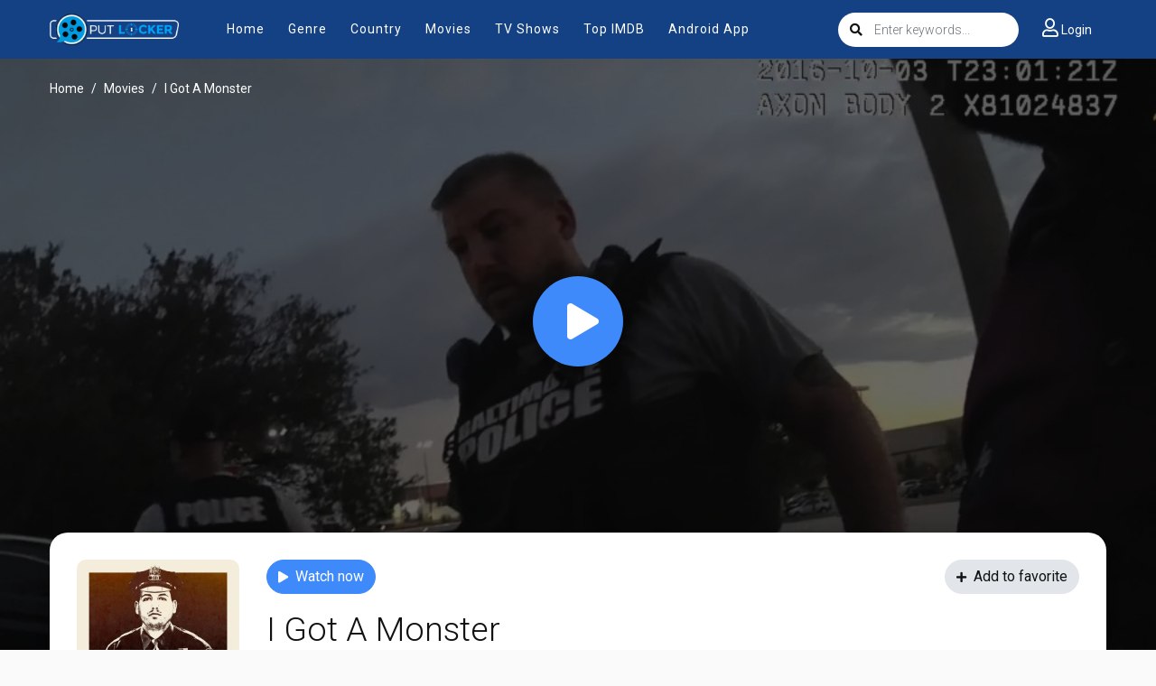

--- FILE ---
content_type: text/html; charset=utf-8
request_url: https://www.google.com/recaptcha/api2/anchor?ar=1&k=6Ld3XXobAAAAAP52fRv79Jn6OjLsJUfQE48H9HOE&co=aHR0cHM6Ly9wdXRsb2NrZXIuZ3k6NDQz&hl=en&v=N67nZn4AqZkNcbeMu4prBgzg&size=invisible&anchor-ms=20000&execute-ms=30000&cb=wyomthvzf0hq
body_size: 48579
content:
<!DOCTYPE HTML><html dir="ltr" lang="en"><head><meta http-equiv="Content-Type" content="text/html; charset=UTF-8">
<meta http-equiv="X-UA-Compatible" content="IE=edge">
<title>reCAPTCHA</title>
<style type="text/css">
/* cyrillic-ext */
@font-face {
  font-family: 'Roboto';
  font-style: normal;
  font-weight: 400;
  font-stretch: 100%;
  src: url(//fonts.gstatic.com/s/roboto/v48/KFO7CnqEu92Fr1ME7kSn66aGLdTylUAMa3GUBHMdazTgWw.woff2) format('woff2');
  unicode-range: U+0460-052F, U+1C80-1C8A, U+20B4, U+2DE0-2DFF, U+A640-A69F, U+FE2E-FE2F;
}
/* cyrillic */
@font-face {
  font-family: 'Roboto';
  font-style: normal;
  font-weight: 400;
  font-stretch: 100%;
  src: url(//fonts.gstatic.com/s/roboto/v48/KFO7CnqEu92Fr1ME7kSn66aGLdTylUAMa3iUBHMdazTgWw.woff2) format('woff2');
  unicode-range: U+0301, U+0400-045F, U+0490-0491, U+04B0-04B1, U+2116;
}
/* greek-ext */
@font-face {
  font-family: 'Roboto';
  font-style: normal;
  font-weight: 400;
  font-stretch: 100%;
  src: url(//fonts.gstatic.com/s/roboto/v48/KFO7CnqEu92Fr1ME7kSn66aGLdTylUAMa3CUBHMdazTgWw.woff2) format('woff2');
  unicode-range: U+1F00-1FFF;
}
/* greek */
@font-face {
  font-family: 'Roboto';
  font-style: normal;
  font-weight: 400;
  font-stretch: 100%;
  src: url(//fonts.gstatic.com/s/roboto/v48/KFO7CnqEu92Fr1ME7kSn66aGLdTylUAMa3-UBHMdazTgWw.woff2) format('woff2');
  unicode-range: U+0370-0377, U+037A-037F, U+0384-038A, U+038C, U+038E-03A1, U+03A3-03FF;
}
/* math */
@font-face {
  font-family: 'Roboto';
  font-style: normal;
  font-weight: 400;
  font-stretch: 100%;
  src: url(//fonts.gstatic.com/s/roboto/v48/KFO7CnqEu92Fr1ME7kSn66aGLdTylUAMawCUBHMdazTgWw.woff2) format('woff2');
  unicode-range: U+0302-0303, U+0305, U+0307-0308, U+0310, U+0312, U+0315, U+031A, U+0326-0327, U+032C, U+032F-0330, U+0332-0333, U+0338, U+033A, U+0346, U+034D, U+0391-03A1, U+03A3-03A9, U+03B1-03C9, U+03D1, U+03D5-03D6, U+03F0-03F1, U+03F4-03F5, U+2016-2017, U+2034-2038, U+203C, U+2040, U+2043, U+2047, U+2050, U+2057, U+205F, U+2070-2071, U+2074-208E, U+2090-209C, U+20D0-20DC, U+20E1, U+20E5-20EF, U+2100-2112, U+2114-2115, U+2117-2121, U+2123-214F, U+2190, U+2192, U+2194-21AE, U+21B0-21E5, U+21F1-21F2, U+21F4-2211, U+2213-2214, U+2216-22FF, U+2308-230B, U+2310, U+2319, U+231C-2321, U+2336-237A, U+237C, U+2395, U+239B-23B7, U+23D0, U+23DC-23E1, U+2474-2475, U+25AF, U+25B3, U+25B7, U+25BD, U+25C1, U+25CA, U+25CC, U+25FB, U+266D-266F, U+27C0-27FF, U+2900-2AFF, U+2B0E-2B11, U+2B30-2B4C, U+2BFE, U+3030, U+FF5B, U+FF5D, U+1D400-1D7FF, U+1EE00-1EEFF;
}
/* symbols */
@font-face {
  font-family: 'Roboto';
  font-style: normal;
  font-weight: 400;
  font-stretch: 100%;
  src: url(//fonts.gstatic.com/s/roboto/v48/KFO7CnqEu92Fr1ME7kSn66aGLdTylUAMaxKUBHMdazTgWw.woff2) format('woff2');
  unicode-range: U+0001-000C, U+000E-001F, U+007F-009F, U+20DD-20E0, U+20E2-20E4, U+2150-218F, U+2190, U+2192, U+2194-2199, U+21AF, U+21E6-21F0, U+21F3, U+2218-2219, U+2299, U+22C4-22C6, U+2300-243F, U+2440-244A, U+2460-24FF, U+25A0-27BF, U+2800-28FF, U+2921-2922, U+2981, U+29BF, U+29EB, U+2B00-2BFF, U+4DC0-4DFF, U+FFF9-FFFB, U+10140-1018E, U+10190-1019C, U+101A0, U+101D0-101FD, U+102E0-102FB, U+10E60-10E7E, U+1D2C0-1D2D3, U+1D2E0-1D37F, U+1F000-1F0FF, U+1F100-1F1AD, U+1F1E6-1F1FF, U+1F30D-1F30F, U+1F315, U+1F31C, U+1F31E, U+1F320-1F32C, U+1F336, U+1F378, U+1F37D, U+1F382, U+1F393-1F39F, U+1F3A7-1F3A8, U+1F3AC-1F3AF, U+1F3C2, U+1F3C4-1F3C6, U+1F3CA-1F3CE, U+1F3D4-1F3E0, U+1F3ED, U+1F3F1-1F3F3, U+1F3F5-1F3F7, U+1F408, U+1F415, U+1F41F, U+1F426, U+1F43F, U+1F441-1F442, U+1F444, U+1F446-1F449, U+1F44C-1F44E, U+1F453, U+1F46A, U+1F47D, U+1F4A3, U+1F4B0, U+1F4B3, U+1F4B9, U+1F4BB, U+1F4BF, U+1F4C8-1F4CB, U+1F4D6, U+1F4DA, U+1F4DF, U+1F4E3-1F4E6, U+1F4EA-1F4ED, U+1F4F7, U+1F4F9-1F4FB, U+1F4FD-1F4FE, U+1F503, U+1F507-1F50B, U+1F50D, U+1F512-1F513, U+1F53E-1F54A, U+1F54F-1F5FA, U+1F610, U+1F650-1F67F, U+1F687, U+1F68D, U+1F691, U+1F694, U+1F698, U+1F6AD, U+1F6B2, U+1F6B9-1F6BA, U+1F6BC, U+1F6C6-1F6CF, U+1F6D3-1F6D7, U+1F6E0-1F6EA, U+1F6F0-1F6F3, U+1F6F7-1F6FC, U+1F700-1F7FF, U+1F800-1F80B, U+1F810-1F847, U+1F850-1F859, U+1F860-1F887, U+1F890-1F8AD, U+1F8B0-1F8BB, U+1F8C0-1F8C1, U+1F900-1F90B, U+1F93B, U+1F946, U+1F984, U+1F996, U+1F9E9, U+1FA00-1FA6F, U+1FA70-1FA7C, U+1FA80-1FA89, U+1FA8F-1FAC6, U+1FACE-1FADC, U+1FADF-1FAE9, U+1FAF0-1FAF8, U+1FB00-1FBFF;
}
/* vietnamese */
@font-face {
  font-family: 'Roboto';
  font-style: normal;
  font-weight: 400;
  font-stretch: 100%;
  src: url(//fonts.gstatic.com/s/roboto/v48/KFO7CnqEu92Fr1ME7kSn66aGLdTylUAMa3OUBHMdazTgWw.woff2) format('woff2');
  unicode-range: U+0102-0103, U+0110-0111, U+0128-0129, U+0168-0169, U+01A0-01A1, U+01AF-01B0, U+0300-0301, U+0303-0304, U+0308-0309, U+0323, U+0329, U+1EA0-1EF9, U+20AB;
}
/* latin-ext */
@font-face {
  font-family: 'Roboto';
  font-style: normal;
  font-weight: 400;
  font-stretch: 100%;
  src: url(//fonts.gstatic.com/s/roboto/v48/KFO7CnqEu92Fr1ME7kSn66aGLdTylUAMa3KUBHMdazTgWw.woff2) format('woff2');
  unicode-range: U+0100-02BA, U+02BD-02C5, U+02C7-02CC, U+02CE-02D7, U+02DD-02FF, U+0304, U+0308, U+0329, U+1D00-1DBF, U+1E00-1E9F, U+1EF2-1EFF, U+2020, U+20A0-20AB, U+20AD-20C0, U+2113, U+2C60-2C7F, U+A720-A7FF;
}
/* latin */
@font-face {
  font-family: 'Roboto';
  font-style: normal;
  font-weight: 400;
  font-stretch: 100%;
  src: url(//fonts.gstatic.com/s/roboto/v48/KFO7CnqEu92Fr1ME7kSn66aGLdTylUAMa3yUBHMdazQ.woff2) format('woff2');
  unicode-range: U+0000-00FF, U+0131, U+0152-0153, U+02BB-02BC, U+02C6, U+02DA, U+02DC, U+0304, U+0308, U+0329, U+2000-206F, U+20AC, U+2122, U+2191, U+2193, U+2212, U+2215, U+FEFF, U+FFFD;
}
/* cyrillic-ext */
@font-face {
  font-family: 'Roboto';
  font-style: normal;
  font-weight: 500;
  font-stretch: 100%;
  src: url(//fonts.gstatic.com/s/roboto/v48/KFO7CnqEu92Fr1ME7kSn66aGLdTylUAMa3GUBHMdazTgWw.woff2) format('woff2');
  unicode-range: U+0460-052F, U+1C80-1C8A, U+20B4, U+2DE0-2DFF, U+A640-A69F, U+FE2E-FE2F;
}
/* cyrillic */
@font-face {
  font-family: 'Roboto';
  font-style: normal;
  font-weight: 500;
  font-stretch: 100%;
  src: url(//fonts.gstatic.com/s/roboto/v48/KFO7CnqEu92Fr1ME7kSn66aGLdTylUAMa3iUBHMdazTgWw.woff2) format('woff2');
  unicode-range: U+0301, U+0400-045F, U+0490-0491, U+04B0-04B1, U+2116;
}
/* greek-ext */
@font-face {
  font-family: 'Roboto';
  font-style: normal;
  font-weight: 500;
  font-stretch: 100%;
  src: url(//fonts.gstatic.com/s/roboto/v48/KFO7CnqEu92Fr1ME7kSn66aGLdTylUAMa3CUBHMdazTgWw.woff2) format('woff2');
  unicode-range: U+1F00-1FFF;
}
/* greek */
@font-face {
  font-family: 'Roboto';
  font-style: normal;
  font-weight: 500;
  font-stretch: 100%;
  src: url(//fonts.gstatic.com/s/roboto/v48/KFO7CnqEu92Fr1ME7kSn66aGLdTylUAMa3-UBHMdazTgWw.woff2) format('woff2');
  unicode-range: U+0370-0377, U+037A-037F, U+0384-038A, U+038C, U+038E-03A1, U+03A3-03FF;
}
/* math */
@font-face {
  font-family: 'Roboto';
  font-style: normal;
  font-weight: 500;
  font-stretch: 100%;
  src: url(//fonts.gstatic.com/s/roboto/v48/KFO7CnqEu92Fr1ME7kSn66aGLdTylUAMawCUBHMdazTgWw.woff2) format('woff2');
  unicode-range: U+0302-0303, U+0305, U+0307-0308, U+0310, U+0312, U+0315, U+031A, U+0326-0327, U+032C, U+032F-0330, U+0332-0333, U+0338, U+033A, U+0346, U+034D, U+0391-03A1, U+03A3-03A9, U+03B1-03C9, U+03D1, U+03D5-03D6, U+03F0-03F1, U+03F4-03F5, U+2016-2017, U+2034-2038, U+203C, U+2040, U+2043, U+2047, U+2050, U+2057, U+205F, U+2070-2071, U+2074-208E, U+2090-209C, U+20D0-20DC, U+20E1, U+20E5-20EF, U+2100-2112, U+2114-2115, U+2117-2121, U+2123-214F, U+2190, U+2192, U+2194-21AE, U+21B0-21E5, U+21F1-21F2, U+21F4-2211, U+2213-2214, U+2216-22FF, U+2308-230B, U+2310, U+2319, U+231C-2321, U+2336-237A, U+237C, U+2395, U+239B-23B7, U+23D0, U+23DC-23E1, U+2474-2475, U+25AF, U+25B3, U+25B7, U+25BD, U+25C1, U+25CA, U+25CC, U+25FB, U+266D-266F, U+27C0-27FF, U+2900-2AFF, U+2B0E-2B11, U+2B30-2B4C, U+2BFE, U+3030, U+FF5B, U+FF5D, U+1D400-1D7FF, U+1EE00-1EEFF;
}
/* symbols */
@font-face {
  font-family: 'Roboto';
  font-style: normal;
  font-weight: 500;
  font-stretch: 100%;
  src: url(//fonts.gstatic.com/s/roboto/v48/KFO7CnqEu92Fr1ME7kSn66aGLdTylUAMaxKUBHMdazTgWw.woff2) format('woff2');
  unicode-range: U+0001-000C, U+000E-001F, U+007F-009F, U+20DD-20E0, U+20E2-20E4, U+2150-218F, U+2190, U+2192, U+2194-2199, U+21AF, U+21E6-21F0, U+21F3, U+2218-2219, U+2299, U+22C4-22C6, U+2300-243F, U+2440-244A, U+2460-24FF, U+25A0-27BF, U+2800-28FF, U+2921-2922, U+2981, U+29BF, U+29EB, U+2B00-2BFF, U+4DC0-4DFF, U+FFF9-FFFB, U+10140-1018E, U+10190-1019C, U+101A0, U+101D0-101FD, U+102E0-102FB, U+10E60-10E7E, U+1D2C0-1D2D3, U+1D2E0-1D37F, U+1F000-1F0FF, U+1F100-1F1AD, U+1F1E6-1F1FF, U+1F30D-1F30F, U+1F315, U+1F31C, U+1F31E, U+1F320-1F32C, U+1F336, U+1F378, U+1F37D, U+1F382, U+1F393-1F39F, U+1F3A7-1F3A8, U+1F3AC-1F3AF, U+1F3C2, U+1F3C4-1F3C6, U+1F3CA-1F3CE, U+1F3D4-1F3E0, U+1F3ED, U+1F3F1-1F3F3, U+1F3F5-1F3F7, U+1F408, U+1F415, U+1F41F, U+1F426, U+1F43F, U+1F441-1F442, U+1F444, U+1F446-1F449, U+1F44C-1F44E, U+1F453, U+1F46A, U+1F47D, U+1F4A3, U+1F4B0, U+1F4B3, U+1F4B9, U+1F4BB, U+1F4BF, U+1F4C8-1F4CB, U+1F4D6, U+1F4DA, U+1F4DF, U+1F4E3-1F4E6, U+1F4EA-1F4ED, U+1F4F7, U+1F4F9-1F4FB, U+1F4FD-1F4FE, U+1F503, U+1F507-1F50B, U+1F50D, U+1F512-1F513, U+1F53E-1F54A, U+1F54F-1F5FA, U+1F610, U+1F650-1F67F, U+1F687, U+1F68D, U+1F691, U+1F694, U+1F698, U+1F6AD, U+1F6B2, U+1F6B9-1F6BA, U+1F6BC, U+1F6C6-1F6CF, U+1F6D3-1F6D7, U+1F6E0-1F6EA, U+1F6F0-1F6F3, U+1F6F7-1F6FC, U+1F700-1F7FF, U+1F800-1F80B, U+1F810-1F847, U+1F850-1F859, U+1F860-1F887, U+1F890-1F8AD, U+1F8B0-1F8BB, U+1F8C0-1F8C1, U+1F900-1F90B, U+1F93B, U+1F946, U+1F984, U+1F996, U+1F9E9, U+1FA00-1FA6F, U+1FA70-1FA7C, U+1FA80-1FA89, U+1FA8F-1FAC6, U+1FACE-1FADC, U+1FADF-1FAE9, U+1FAF0-1FAF8, U+1FB00-1FBFF;
}
/* vietnamese */
@font-face {
  font-family: 'Roboto';
  font-style: normal;
  font-weight: 500;
  font-stretch: 100%;
  src: url(//fonts.gstatic.com/s/roboto/v48/KFO7CnqEu92Fr1ME7kSn66aGLdTylUAMa3OUBHMdazTgWw.woff2) format('woff2');
  unicode-range: U+0102-0103, U+0110-0111, U+0128-0129, U+0168-0169, U+01A0-01A1, U+01AF-01B0, U+0300-0301, U+0303-0304, U+0308-0309, U+0323, U+0329, U+1EA0-1EF9, U+20AB;
}
/* latin-ext */
@font-face {
  font-family: 'Roboto';
  font-style: normal;
  font-weight: 500;
  font-stretch: 100%;
  src: url(//fonts.gstatic.com/s/roboto/v48/KFO7CnqEu92Fr1ME7kSn66aGLdTylUAMa3KUBHMdazTgWw.woff2) format('woff2');
  unicode-range: U+0100-02BA, U+02BD-02C5, U+02C7-02CC, U+02CE-02D7, U+02DD-02FF, U+0304, U+0308, U+0329, U+1D00-1DBF, U+1E00-1E9F, U+1EF2-1EFF, U+2020, U+20A0-20AB, U+20AD-20C0, U+2113, U+2C60-2C7F, U+A720-A7FF;
}
/* latin */
@font-face {
  font-family: 'Roboto';
  font-style: normal;
  font-weight: 500;
  font-stretch: 100%;
  src: url(//fonts.gstatic.com/s/roboto/v48/KFO7CnqEu92Fr1ME7kSn66aGLdTylUAMa3yUBHMdazQ.woff2) format('woff2');
  unicode-range: U+0000-00FF, U+0131, U+0152-0153, U+02BB-02BC, U+02C6, U+02DA, U+02DC, U+0304, U+0308, U+0329, U+2000-206F, U+20AC, U+2122, U+2191, U+2193, U+2212, U+2215, U+FEFF, U+FFFD;
}
/* cyrillic-ext */
@font-face {
  font-family: 'Roboto';
  font-style: normal;
  font-weight: 900;
  font-stretch: 100%;
  src: url(//fonts.gstatic.com/s/roboto/v48/KFO7CnqEu92Fr1ME7kSn66aGLdTylUAMa3GUBHMdazTgWw.woff2) format('woff2');
  unicode-range: U+0460-052F, U+1C80-1C8A, U+20B4, U+2DE0-2DFF, U+A640-A69F, U+FE2E-FE2F;
}
/* cyrillic */
@font-face {
  font-family: 'Roboto';
  font-style: normal;
  font-weight: 900;
  font-stretch: 100%;
  src: url(//fonts.gstatic.com/s/roboto/v48/KFO7CnqEu92Fr1ME7kSn66aGLdTylUAMa3iUBHMdazTgWw.woff2) format('woff2');
  unicode-range: U+0301, U+0400-045F, U+0490-0491, U+04B0-04B1, U+2116;
}
/* greek-ext */
@font-face {
  font-family: 'Roboto';
  font-style: normal;
  font-weight: 900;
  font-stretch: 100%;
  src: url(//fonts.gstatic.com/s/roboto/v48/KFO7CnqEu92Fr1ME7kSn66aGLdTylUAMa3CUBHMdazTgWw.woff2) format('woff2');
  unicode-range: U+1F00-1FFF;
}
/* greek */
@font-face {
  font-family: 'Roboto';
  font-style: normal;
  font-weight: 900;
  font-stretch: 100%;
  src: url(//fonts.gstatic.com/s/roboto/v48/KFO7CnqEu92Fr1ME7kSn66aGLdTylUAMa3-UBHMdazTgWw.woff2) format('woff2');
  unicode-range: U+0370-0377, U+037A-037F, U+0384-038A, U+038C, U+038E-03A1, U+03A3-03FF;
}
/* math */
@font-face {
  font-family: 'Roboto';
  font-style: normal;
  font-weight: 900;
  font-stretch: 100%;
  src: url(//fonts.gstatic.com/s/roboto/v48/KFO7CnqEu92Fr1ME7kSn66aGLdTylUAMawCUBHMdazTgWw.woff2) format('woff2');
  unicode-range: U+0302-0303, U+0305, U+0307-0308, U+0310, U+0312, U+0315, U+031A, U+0326-0327, U+032C, U+032F-0330, U+0332-0333, U+0338, U+033A, U+0346, U+034D, U+0391-03A1, U+03A3-03A9, U+03B1-03C9, U+03D1, U+03D5-03D6, U+03F0-03F1, U+03F4-03F5, U+2016-2017, U+2034-2038, U+203C, U+2040, U+2043, U+2047, U+2050, U+2057, U+205F, U+2070-2071, U+2074-208E, U+2090-209C, U+20D0-20DC, U+20E1, U+20E5-20EF, U+2100-2112, U+2114-2115, U+2117-2121, U+2123-214F, U+2190, U+2192, U+2194-21AE, U+21B0-21E5, U+21F1-21F2, U+21F4-2211, U+2213-2214, U+2216-22FF, U+2308-230B, U+2310, U+2319, U+231C-2321, U+2336-237A, U+237C, U+2395, U+239B-23B7, U+23D0, U+23DC-23E1, U+2474-2475, U+25AF, U+25B3, U+25B7, U+25BD, U+25C1, U+25CA, U+25CC, U+25FB, U+266D-266F, U+27C0-27FF, U+2900-2AFF, U+2B0E-2B11, U+2B30-2B4C, U+2BFE, U+3030, U+FF5B, U+FF5D, U+1D400-1D7FF, U+1EE00-1EEFF;
}
/* symbols */
@font-face {
  font-family: 'Roboto';
  font-style: normal;
  font-weight: 900;
  font-stretch: 100%;
  src: url(//fonts.gstatic.com/s/roboto/v48/KFO7CnqEu92Fr1ME7kSn66aGLdTylUAMaxKUBHMdazTgWw.woff2) format('woff2');
  unicode-range: U+0001-000C, U+000E-001F, U+007F-009F, U+20DD-20E0, U+20E2-20E4, U+2150-218F, U+2190, U+2192, U+2194-2199, U+21AF, U+21E6-21F0, U+21F3, U+2218-2219, U+2299, U+22C4-22C6, U+2300-243F, U+2440-244A, U+2460-24FF, U+25A0-27BF, U+2800-28FF, U+2921-2922, U+2981, U+29BF, U+29EB, U+2B00-2BFF, U+4DC0-4DFF, U+FFF9-FFFB, U+10140-1018E, U+10190-1019C, U+101A0, U+101D0-101FD, U+102E0-102FB, U+10E60-10E7E, U+1D2C0-1D2D3, U+1D2E0-1D37F, U+1F000-1F0FF, U+1F100-1F1AD, U+1F1E6-1F1FF, U+1F30D-1F30F, U+1F315, U+1F31C, U+1F31E, U+1F320-1F32C, U+1F336, U+1F378, U+1F37D, U+1F382, U+1F393-1F39F, U+1F3A7-1F3A8, U+1F3AC-1F3AF, U+1F3C2, U+1F3C4-1F3C6, U+1F3CA-1F3CE, U+1F3D4-1F3E0, U+1F3ED, U+1F3F1-1F3F3, U+1F3F5-1F3F7, U+1F408, U+1F415, U+1F41F, U+1F426, U+1F43F, U+1F441-1F442, U+1F444, U+1F446-1F449, U+1F44C-1F44E, U+1F453, U+1F46A, U+1F47D, U+1F4A3, U+1F4B0, U+1F4B3, U+1F4B9, U+1F4BB, U+1F4BF, U+1F4C8-1F4CB, U+1F4D6, U+1F4DA, U+1F4DF, U+1F4E3-1F4E6, U+1F4EA-1F4ED, U+1F4F7, U+1F4F9-1F4FB, U+1F4FD-1F4FE, U+1F503, U+1F507-1F50B, U+1F50D, U+1F512-1F513, U+1F53E-1F54A, U+1F54F-1F5FA, U+1F610, U+1F650-1F67F, U+1F687, U+1F68D, U+1F691, U+1F694, U+1F698, U+1F6AD, U+1F6B2, U+1F6B9-1F6BA, U+1F6BC, U+1F6C6-1F6CF, U+1F6D3-1F6D7, U+1F6E0-1F6EA, U+1F6F0-1F6F3, U+1F6F7-1F6FC, U+1F700-1F7FF, U+1F800-1F80B, U+1F810-1F847, U+1F850-1F859, U+1F860-1F887, U+1F890-1F8AD, U+1F8B0-1F8BB, U+1F8C0-1F8C1, U+1F900-1F90B, U+1F93B, U+1F946, U+1F984, U+1F996, U+1F9E9, U+1FA00-1FA6F, U+1FA70-1FA7C, U+1FA80-1FA89, U+1FA8F-1FAC6, U+1FACE-1FADC, U+1FADF-1FAE9, U+1FAF0-1FAF8, U+1FB00-1FBFF;
}
/* vietnamese */
@font-face {
  font-family: 'Roboto';
  font-style: normal;
  font-weight: 900;
  font-stretch: 100%;
  src: url(//fonts.gstatic.com/s/roboto/v48/KFO7CnqEu92Fr1ME7kSn66aGLdTylUAMa3OUBHMdazTgWw.woff2) format('woff2');
  unicode-range: U+0102-0103, U+0110-0111, U+0128-0129, U+0168-0169, U+01A0-01A1, U+01AF-01B0, U+0300-0301, U+0303-0304, U+0308-0309, U+0323, U+0329, U+1EA0-1EF9, U+20AB;
}
/* latin-ext */
@font-face {
  font-family: 'Roboto';
  font-style: normal;
  font-weight: 900;
  font-stretch: 100%;
  src: url(//fonts.gstatic.com/s/roboto/v48/KFO7CnqEu92Fr1ME7kSn66aGLdTylUAMa3KUBHMdazTgWw.woff2) format('woff2');
  unicode-range: U+0100-02BA, U+02BD-02C5, U+02C7-02CC, U+02CE-02D7, U+02DD-02FF, U+0304, U+0308, U+0329, U+1D00-1DBF, U+1E00-1E9F, U+1EF2-1EFF, U+2020, U+20A0-20AB, U+20AD-20C0, U+2113, U+2C60-2C7F, U+A720-A7FF;
}
/* latin */
@font-face {
  font-family: 'Roboto';
  font-style: normal;
  font-weight: 900;
  font-stretch: 100%;
  src: url(//fonts.gstatic.com/s/roboto/v48/KFO7CnqEu92Fr1ME7kSn66aGLdTylUAMa3yUBHMdazQ.woff2) format('woff2');
  unicode-range: U+0000-00FF, U+0131, U+0152-0153, U+02BB-02BC, U+02C6, U+02DA, U+02DC, U+0304, U+0308, U+0329, U+2000-206F, U+20AC, U+2122, U+2191, U+2193, U+2212, U+2215, U+FEFF, U+FFFD;
}

</style>
<link rel="stylesheet" type="text/css" href="https://www.gstatic.com/recaptcha/releases/N67nZn4AqZkNcbeMu4prBgzg/styles__ltr.css">
<script nonce="d3Hq3muJvsWQCFivuVqG_A" type="text/javascript">window['__recaptcha_api'] = 'https://www.google.com/recaptcha/api2/';</script>
<script type="text/javascript" src="https://www.gstatic.com/recaptcha/releases/N67nZn4AqZkNcbeMu4prBgzg/recaptcha__en.js" nonce="d3Hq3muJvsWQCFivuVqG_A">
      
    </script></head>
<body><div id="rc-anchor-alert" class="rc-anchor-alert"></div>
<input type="hidden" id="recaptcha-token" value="[base64]">
<script type="text/javascript" nonce="d3Hq3muJvsWQCFivuVqG_A">
      recaptcha.anchor.Main.init("[\x22ainput\x22,[\x22bgdata\x22,\x22\x22,\[base64]/[base64]/[base64]/[base64]/[base64]/[base64]/[base64]/[base64]/bmV3IFlbcV0oQVswXSk6aD09Mj9uZXcgWVtxXShBWzBdLEFbMV0pOmg9PTM/bmV3IFlbcV0oQVswXSxBWzFdLEFbMl0pOmg9PTQ/[base64]/aXcoSS5ILEkpOngoOCx0cnVlLEkpfSxFMj12LnJlcXVlc3RJZGxlQ2FsbGJhY2s/[base64]/[base64]/[base64]/[base64]\\u003d\x22,\[base64]\x22,\x22w57Clkp0wrxBAsOVHcKgwqBVV8KNWsK+EQhZw5x6RThIX8OGw4XDjyjCvS9Zw5TDjcKGacO/[base64]/ClcO/G1RXejsARTl8w4bCssKFOhrCq8OPF1PChFdAwpMAw7vCpMKBw6dWPMObwqMBfhrCicOZw7dfPRXDvWptw7rCoMOjw7fCtw/Dl2XDj8K7wpcEw6QGWAY9w47ChBfCoMKOwoxSw4fCscOmWMOmwo9mwrxBwoXDoW/DlcOvHGTDgsOYw4zDicOCUsKow7lmwo0AcUQFIwt3JUnDlXhewrc+w6bDhMK2w5/Do8OvLcOwwr4qQMK+UsKDw4LCgGQsEwTCrUvDjlzDncK3w63DnsOrwqRtw5YDdiDDrADCn1XCgB3DjsO7w4V9NMKMwpNub8KlKMOjPsOlw4HCssKOw7tPwqJ5w4jDmzkJw5o/wpDDhhdgdsORZMOBw7PDrsOuRhIHwoPDmBZvaQ1PAQXDr8K7c8KOfCAVYMO3UsKxwr7DlcOVw6zDjMKvaFbCr8OUUcOMw6bDgMOuRW3Dq0gKw5bDlsKHfirCgcOkwovDoG3Cl8OfTMOoXcOMf8KEw4/Cu8O0OsOEwq1/[base64]/DkzoswqrDojrDom7Dv8KzAF3ChsKgw490dsKYFxI/DArDrl8RwohDBCfDuVzDqMOQw5k3wpJgw4V5EMOQwo55PMKYwrA+egMZw6TDnsOrDsOTZTUDwpFif8K/wq52Bjx8w5fDt8O8w4Y/RHfCmsOVFcOfwoXClcK8w6rDjDHCj8KCBirDjnnCmGDDvD1qJsKkwrHCuT7CmGkHTwHDmgQ5w6zDm8ONL2Q5w5NZwrQMwqbDr8Onw7cZwrIVwpfDlsKrGsOIQcK1NcKYwqTCrcKUwrsiVcO/d359w7bCkcKeZWZuGXRbd1Rvw4vCoE0gJBUaQG/DtS7DnD7CsC46woTDmBgxw6DCjiPCt8Ouw5UkXCcGNsO9D1bDv8KfwqYQVCDCjEwgw7rDmsKtY8O7ECvDmjVPwqcfwpYIIsOPDsO4w4fDj8OuwrVyIxBsagHDgj/[base64]/[base64]/CqcO+wozDrlhuwrA9woDDtMO5KsKPwr/CrSU/wrhwTHbDphDDgyAbwq8/CxzDrDEywp1Kw7wDH8OaOWdew6xwVcO+CxkXw5RPwrbCoHI+wqNww7Q+wprDhTNqUyAxZsO3aMKeF8OsZEUTAMO/wrzCm8Kgw5MUHsOiDsKuw5PDq8O2AMOZw4nClVUqGcKEdTsyesKPwq10eTbDksO3wpBwbjNWwqtCNMOvwo9BZMOtwrzDsnUMdGcVwpwfwrVPHENuBcO8csONeRbDu8ORw5bDsxhUA8Knfnc8wqzDqcK/[base64]/CjW7DlsOESxkLL8KNBcO2wr5PIMK0wrDCiDrDm1bCkDvChkVWwrZqaQB5w6PCssKARxzDuMOdwrbCvnVQwoQnw4vDpD/[base64]/WsOWXMKzw7vCghpca1jDqXhOwpA2w7rDssK5XypTwpnCsWJLw67CjsOwMcOmLsKgXlUuw5XDtzPDjnvDuHstQsKSw78LcjMsw4J3WgjCsS5KdMKWwrTDrx91w73CkTnCmMOPwpbDrR/[base64]/CsApCQQTDs8KgZsO0wqgNw7Z/w4pTwpDCicOMwoo5w7rCosOgwo9Vw5HDksKDwo0jO8KSMMOzScKUSVZZFUXCpcOtLcKjw5rDoMK1w7PCoWAuw5PDq2YRFlzCt2/Chk/CtMOCUh/Ci8KWDy4fw6LCm8KRwpZwXsKkw7o3w6AkwpIeLwpUTMKXwrBYwqLChQfDq8KLIAXCiC/Dj8Kzwp9TRWo1KiLCk8OJHMO9RcKYUMOYw4oFwrPDisOMdMOWwoJkD8OXXlrDlCJJwo7CmMOzw6RQw7jCj8KkwokBQMKmScKKF8KBfsOvCTXDnQJJw41rwqTDjQAlwrTCssKCwpHDthJSUcO2w4ABcUcyw6d6w6JNFcKUacKUw4/DowcsHMK/C2DCqwUUw7IpfHTCusKKw4YowqnCosK2JkUFwoZPcF9XwqxBGMOiwrRweMO+woXCql9KwqLDqsO2wrNvJA9rA8OvbxldwphwDMKCw67CrcKowp5JwrPDl0gzwpNIwpEKZgQ+Y8OqDF/CvhzDh8ODwoYqw6U1wo5veFklRcK7IF7CjcKdUMKqPltUHgbDjCUFwo7CiwAANcK1w4A4wqdNwplqw5Bpd189HMO1UcO/wph/wqdNw5nDj8KlDMKxwopZDDQLVMKPwo9WJC4YRjA4wojDh8O9HcKQC8OGHSLCpX/CsMKfMMOXPHl/[base64]/w7rDpFVfEcOIw4vDncO+OUNkw7XCnUjDsGXDvBnDvcKzVgxPHcO4VsOLw6Btw6PCoVTCrMO5w5LCsMOUw4wqbXJsScOlYAHCuMOjFwYpwqUbwrbCt8Oow47CocOVwrHCuSo/w43CkcKkwo5ywonDgwhawpbDisKJw4h2wrsRJ8KXMMOUw4HDsEcreX8kwovDtsKHw4TCulvDqwrDmyLClFPCvTrDuU8YwoAFUC/CiMKfwp/CkcO/wpU/Bx3CgsOHw7TDmUcMF8Kuw4LDohtkwrorNE5yw50XJjTCmXs3w7dRNAlYw57Cq0Zsw6t1H8KMKCrDjULDgsOLw6fDrMOcc8K/w45jwrTDosKmw6p+CcKuw6PCpMOIMcOtYjvDqMObGTfDmEY8IsKMwoDCncOdScKSY8K9wpDCg3HDjBnDsRbChVrCgcOVEB8Tw4Zsw6rCv8KnLUHCuWTCkylzw5fCsMK0b8OEw4Y4wqBYwozDgcKPcsOUMR/CmsKawo7ChBnCmWDCqsOxw5NuKMO6Z2sEcsKMPcKtNMKVFhUrJsOsw4N3GkXCm8KiesOkw44mwr85QU5Xw5Bowr/[base64]/Cv2/CncO+FsOFDgHDrgPDoi7CiMOAMDjDilAtwqhfCUJ8CcOxw4lJAcKsw5DCrk3CtC7DuMK3w57CpQZzw6TCvDJhC8KCwpDDlhHDnhM1w63DjG8pwoXDgsKxb8KURMKTw63CtWdocSnDhnh+wp1rYy3CjhJBwqHCp8O/UnU+w51Nw7B/w7gxw44JdMKOAMOKwq8nw7kNQVjDhX0uKMOSwqrCtm1Bwpkow73DssOVK8KePMOeL2kOwrwawoDCkMOsfcK5FWVoBsO4HDnDp0rDt2LCtsKCRcOyw7gCH8O9w7rCqWM+wrvCr8O0dMKFwp/Cug/ClARYwqc+woEUwpVewpw9w5FwdMK0aMOHw5XDp8OmLMKJAT/CgicpWsOhwoHDrcO6w5pkU8KdF8O8wqvCu8OLW08Gw6/CuWnCg8OvLsOVw5bCvjbDq2xzQcOnTjtvGsOsw4dlw4Igwo3CtcOUEClcw6jCnRrDocK9cyFjw7vCtmHClsOTwqPDvlPChwQ7Vk/DmwoCJ8KZwprCoDTDhMOPGATClBNOJEkBd8KbQifClMOXwpZQwqoNw4p+WcKswpfDk8OOwp3CqUrCoB1iKcKiF8KQI0XCi8KIbgB3N8OqTVB5JRzDsMOAwr/Dl3/[base64]/DgQrDrMOxw7YIw6pywrrDjDFWEEfChi7CnzImMTE0DMKKwrxSE8OPwoLCisOuM8OWwp3DlsOvUzYIOSXCj8Kuw7Q9NkXDmgEKegcJG8OQUCHCjMKiw687TCBmZg/[base64]/Dsz/CvxjDtsOCLcKROWbDtcO4Q2dJNEtcPh/Co3krVSoIWsKkw7bCvMOqTMO9P8OVb8K4aGoxVFlAw6HCkcOAIXJPw7LDon/Ci8K9w63DqlzDo2Abw58aw6kHFcOywp7Dv3J0woHDmiDDgcKLEsOuwqkqScKvCRtjMsO5w69fwrvDgRnDl8OOw5PCksKKwqsfw4HCo1fDsMOkBsKqw5bDkMOVwpTCsHTDuFx7QHnCtjQLw4UWw77ChR7DkMK4w7bDpQAPE8Knw7fDicKMIsO+wqZdw7/CscONw6zDqMOFwqvDvMOiCBUpaQoFw5UwJ8K5JcK2XVdaWi8Pw77DscOgw6Rfwp7DsWxQwpMCw77CtXbCkFJ7wp/DnlPCi8KISXFvOTnDosKAbsK9w7dmZsK+w7PCnR3Cp8O0B8O9AWLDvys8w4jCigfCjWVyQcKvw7LDqyXCosKoP8K9emk4WMOow6IxCy3Cmz3CknVuZsO5MsOgwrHDhgPDrMKFZAbDqDTCoH8iPcKrwoLCkBrCpU3CiXPDlWzCj1DCkxgxIz/CmMO6BcO/wq3DhcOTawxAwq7DhMOqw7cqC01OEMKiwq05DMO/w7Qxw4PDqMKaQkgJwobDpRRbw4bChH0QwpFSwpN4Q2rCp8Ohw7jCssKtcWvCuEfCncKdIMO+wq5gXSvDoQHDu1QjNsO6wq1WDsKWKSbCnkTDljtFw6xADU3DlcKjwpBqwqLCmhzDmzpBER0hFsOtVgI8w4RdbsOWw5dqwrJ9di9ww5kWw4zCmsO1P8KKwrfCiDfDsRh/AETCsMKmKhsaw7DDqGPCpMK3wrY3egrDgMODEmLCgMO7B38mc8K1LcORw65SGH/Dq8Okw5LDhinCrsOFc8KGccKRYcO/eCEHI8KhwpHDmlUHwoAuBHLDrhDDkm3CvcOoEFcHw63DocKfwqnCqMOOw6YdwqIwwpoxw75Cw70Awq3Dj8OSw59JwpZ9T2jClMKpw6IHwqxYwqRFP8O1SsKaw6bCmsOvw744NgrDgcOUw4fCu1/DtcKBw7zCoMKQwppzW8OfY8KSQcOBAMKFwqI7T8O4VQ0Dw6nDhExuw4FEw7bCjwfDrcOLU8OnBznDqsKYw4nDsRJzwqU4LzsYw4IBf8KHPMOOw5pICihFwq5EFCvCpUdCbsOCURc4RsKxw5XCtDJLesKBT8KHTcOUETjDpwrDvMObwofCj8KRwq/DosKgeMK6wrkfaMKLw60bwpXCogkzwrZEw5zDhX3DrAgjP8OoBMOWe3htwqsmVsKZHsOFWh1EElvDizjDo03Csx/DgcOiQ8KSwr3DrxJywqEIbsKuBS3Cj8OPw7JeSElBwqAewpd4fcKpwpAeFjLDtQQ5w59cwrJnfFkbw5/Dg8O3X1PClSnCp8KyYcO7N8OTOBRPccK/w5LCk8KCwrlOR8Kyw5lPVTc/OAPDt8KTw7llwqloEMKsw4lGAXl/[base64]/Di8KBIGthGw7Dk8OVwoITMcKTw7LCrsO+w6rDtjZZdmDCmMKiwpvDk3gawpDDhsOLwpYzwoPDnMKHwrnCscKUajd0wpLCp0XDnn4GwqXCi8K3wrIwCsK7wpFPZ8KiwrEHLMKjwprCqMKgVMKhBsKyw6PCn17CpcK/w48zQ8OBcMOsTMOsw7LDvsOIC8OCMDjDqBF/w45fw7TDjsODF8OeWsObAMOcN0smAVDCkiLCpcOGHhJiwrQpw4nDsBdfbwzCt0VlecOBDMO0w5nDvMOJwpzCpBHCh1nDqkp8w6nDsCfCssOYw5jDgCPDn8K/woIcw5t0w78cw4huM2HCkAbDvXUXw53Ch2R+BsOBwp0cw4hhFMKrw47ClMOwDMKYwprDmRXCnBvCtgjDkMOgLR0lw7poHF9dwrXDtCUBHjzCncKECcKoNVLDnsOVSsOwD8K7TF/ComHCo8OkOwQDSMOrQMKpwpzDmnjDjEsYwoXDusOdccORw7LCglXDvcOIw7nCqsKwPcOwwqfDkQFFw4xCJcKuw5XDpV5oJ13ClgQJw5fCocKkYMOFw6jDn8K2OMKbw6BKWcOucsOnCcK0C1xkwpd8wpFWwoROwp/Dm2tCwq5cYXjCmHhmwoTDgMOaD1gGenFraR3Di8O+w63Dpzhuw48QHQl/[base64]/[base64]/[base64]/wpPDmC/Dq3YDw47CiMKhJQLDhsOFNcKfw4hjOsK9wpd+wpVHwrPCp8KEwroGdlfDlMOACCgowq/CjlRIZMORA1vDuE4mPH3Du8KBYEHCqMOAwp1Owq/[base64]/w6g6HsKdeVdawqxvw6U6GMKfw4DDr2pZd8KreXVMwoXDj8KZwrwbw4pkw7sZwqnCtsO8Q8OxT8ONwpR2w7rCv3jDgcKCFmZZE8OREcKaDUlYaD7Cm8OcUsO/w5cvIsK2wp1MwqNIwppDbcKkwrTCmsOIw7UVPMKTP8O5QUnCnsKowq/Do8OHwrTCgEQeHsO5wpHDq1Ezw4/CvMOJDcK4w47CosOjcGpxw6rChx0lwobCgsOtYlE5DMO7ZhLCpMO7wofDlxJpE8KVE0jDosK9bg8HbMOka09vw7TDo0syw4JgcVTCiMKywqTDtsOrw57DlcObaMOZw7PCvsK+dsOxw4bCsMKIw6DDjAUlJcOZw5PCosKUw6R/[base64]/[base64]/DD7CicOzwoBuOUjDpEHCnHoWw6rDtBUQwp/Cm8KwBcKDKhUnwqjDmcK9GWXDqcKNG0XDqFrCsjHDqy0zU8OQB8OCR8Obw5BWwq46wpTDusK4worClw/CkMOOwpgVw6bDhl/ChnNPMiUpGTnCvcKQwoMYW8OawohOwo0awoILecK2w6HChMOxdTJ0JcOFwpRCw5rCrCdAbsOdRHrClMO6N8KudMODw5VOw5YWXMODYcKmHcOSwp/DucKhw5LDncOHJi/DkcODwpghwpjDqnNFwqFqwpXCvgQQwpLCtEZ+woPDr8KxJAo7O8Khw4NGDn7Di3/Dp8KBwo4dwpbCiVnDsMKJw5UKegEOwpgDwrjCvMK3Q8KFwrzDq8Kkw6o9w5vCjMODwooUMcKow6cgw6XCsi4wOTwew5bDsngWw7DCg8OlNcOJwosZM8OUacOrwq8Dwr3CvMOAwofDijjDqR7DsDbDsizClcKVU2fCrMO3w5tXOEnDvArDnn/Do3PCkBs7wqPDpcK3PE0wwrcMw63Cl8ODwrkxIcKzccK8wpk9wqd/BcKxw4fCqsKpw65fU8KtHhPCtCzDrcKuW1PCmWtuKcOuwqwzw7zCv8KPOw3CpxUlJ8K4EcK7DTUvw7A1FsOVOcOQFsOEwqFzwr9IdcOPw61DYFVRwo1mE8KywoYVwrllw6jCqBtgIcOlwqs4w6ApwrrCpMObwoTCtcOOTcK8AQIkw6o+QcOCwp/DsAzCjsKFwo3ChcK/JSnDvTPCqcKDf8ODPHUZI0pKw6DDqMOpwqA0wodKwqtow4xuf3x1NDQJwpnCgzYfJsOqw73CvcK8JnjDscKKeBN1wo9HK8O1wpnDj8O+w4FIAXkXwo19YMKvBx7DqsKkwqAnw7jDqcOpG8KaEsK/aMOWI8Ovw7zDp8KlwoHDgjDCkMOwTsOVwosWAGzCoh/CjMOyw6zCksKHw4TCuFvCmcO0woQmQsKkesK4XWIJw5ZSw4E5VFwzWMORcGTCpBHDvMKqTjLDkWzDpmQ8O8OIwoPCvcKDw5Bhw6o9w65QZsKzSMKUUcO9wr8uXsOAwqsJAlrCq8KXNsOIwqDDhsOjGsK0DhvDsVB2w4xBRx/Cu3ElHsKtw7zDkm/CiWxkL8OvBX7CmjbDhcK3RcOCw7XDk1MNQ8OwAsO4woo2wrXDgirDjzcxw4rDq8KkCMK4F8ORw685w6IVXsKFRHchwowKLEXCncOow5JWGsODw4rDnE5yM8Oqwq/DjsOew7rDhlQbVsKUOcOYwqo/[base64]/[base64]/[base64]/CnsO+esKzGcOxwp7CtsOuWz3Cpk5Dw73DrMKiwq/CkcO8YxfCs3DDi8OZwro1awXChsOWw5DCmMK/LMKNw4BlMljCp0VjJDnDp8OyMzLDoQHDkioewplpQGnDqUU6woTDuwkxw7fCqMO7w5/Dlx/Dn8KBw5FfwrjDiMO3w64Lw4oIwrLDsQ/DncOpHU49eMKhPi0VMMO6wp7CjMOaw73CmsK8w63CgMKHf1jDt8KUwpnDncKtJmMOwoVgFD4AIMO7GsKdXsKRwo4Lw4hhQk09w6/CmHlvwqAVw6vCiDATwrvCtsOLwpnDvBNcUjs4WHvCisKIIggAwppWTcOIwoJlZsOUa8K4w7/DuwfDk8OTw6vCky5cwqjDhwXCvsKVZMKMw5vCqhlFwpliWMOow6hJJW3Cg1NLR8ONwonCssO4w43CsR5awp0hOG/Dl1LDqXrDgsOERC8yw7rClsOQwrnDpMOfwrvCkMOqKT7CicKhw7/DqlIlwrrDmn/[base64]/[base64]/Ch8KBCcO/SMK0worCmmJEw7HCvgUsfsOfKl8kNcOYw7hKwohow5TDocOvFW9nwr0KU8OWwqxxw7fCrGXCrVfCrnUUwpvCgHdVw4VecWvCqVHDncOXMcOGTRosYcKNT8OHNEHDhgzCpMKvVjTDtsOJwozDuSIEQsKxNsO2w4g0JMOSw5fCi04ow6rCvcKdHDnDsE/Cm8K3w7bCjRjDtkZ/dcOLHH3Di0DCtsKJw4MiTMObdQtkGsKHw4fCt3HDisKiJMKHw4zDr8Kmw5g8eiDDs2fDv3pCw6t5wqnCk8KCw6vCh8OtwovDoh0pccKneEoaX3fDv10Aw4XCo2bDtE/ChMObwqFtw5sAA8KbesO3WcKjw7k4XRHDi8Kyw6pVQsOmVhDCrcKwwr/Dv8OxTDHCtiIIacKlw7jCglrCoHXCpCjCoMKCccOCw6l7YsO8JwgQOMKUwqjDksKgwp81TWPDicKxw7jCtX3Dnj/Do1o7P8KkdMObw4rCksOUwpDDugPDpcKfWcKODF/[base64]/w5h2wq7DmMOhXA1YwoFEWyrDgMKeMcKsw7/CnsKsH8OaSCHDhhfDkcKibRnDg8Kfw6bDrcKwZ8Obd8KqOsKIYEfCrMKUbUxowr1DG8Oyw4Y6woPDicKrPCxLwoEbHcKAdMKATCDCkH/Ds8KMKsOWSsKuDsKBTSFPw6Q1wqUEw6NaTMOqw7fCs1vDtcOTw5rCs8K7w7DCkMKJw53CtsOkwq/DoxBhSXZIb8O+w44UaynCiD7DoDXCpMKeCMKuw5ojecKMIcKNT8KbV2lxMsOrIVQyGwDCngPDkGVoacOLw7bDuMO8w4ILElTDoFclwpbDtjjCtXx/wobDtsKKEDrDqBzCjMO8cmXDoXHCqsKybcO6bcKLw7nDpcK1wpQxw5LCicOddSrCrGHCumnCilRaw5rDh0UNZVoyLcONTcK2w53Dv8KkHMOhwpEeD8OnwrzDn8Ktw4LDnMK5wp/CtT/Cg0rCvUh6OFnDnyjCkivCosOhNsKhc1EELH/[base64]/CmnfDlk3DuW4BwpohKMK8d1nDriIHU3oCZMKgwrzCmE1bw7vDm8K4wo/DsAAEC18ywr/Dn2zDngYSLiocSMKzwp5HVsKxw6rChxwIbMKTwq7CocK5N8OJPsOIwohPTMOjHBgYY8OAw57Cr8KpwoFkw7cRbDTCkTzDucKow4rDgsOgIT1LYiAjM0rDpWfClzXDqiZxwqbCrUfCkgbCkMOBw502w5wiLHlZYcOfwq7DujsFw5DCunUdwpzChWE/w4EWw795w5gAwpzCmMKcO8OGwqsHf2xywpDDimDCicOsVmx7wpjDpko4HcKxNyYiOBZsGMOswpbCu8KifMKAw4vDoxzDmgPCpzF3w5/[base64]/[base64]/Ch2sNw50wwpM7wobDjX7CvETCqg/DikfDswXCmBZCeAYtwrfCug3DsMOxFRQYAhLDtsKhQibDm2HDmxbDpcKkw4vDq8KhIWXDkCEEwoYUw4NiwoRLwqNPf8KvDWJ4H1TCv8Kkw7Enw6ktDMOpwrVHw7vCs2bCmMKqfMKaw6fCgMKXHcKPwrzCh8O/dMO+acKOw7TDvsOPwp49w4Ycwp7DmHE2wrDCoxfDoMKDwpd6w6vCosOifXHCksOvNCvDpWjCoMKUNADCl8Oww5XDtQcvwpxCwqJTNsOxU11VTnYcw693w6DDrT8HEsOtAsKwKMOQw4fDvsKPNDDChsOrVcKHFcK2wqE9w45fwpbCjsOVw59Qw5nDhMK+w6EPwp/Drw3CnhsBwpcWwrdFw4zDoiRZWcK7w7nDtsKsYGkIXMKrw59mw5LCpScnwpzDtsOFwqXCssKZwqvCicKRKsKDwoxEwrwjwo9Sw53DsTQzwpfCplnDuFLDiEhfY8KFw45hw5YxUsOywpTDhMKzaR/CmjAWQQrClsOhEMKmw4XDpFjCryINWcK/wqg+w4psaxpmw6zCm8K1PsOAD8KqwpJHw6rDr3HDv8O9LmnDuF/CiMOEw4YyNirChRBxwrgQwrYBGnzCscOKw64lcX7CnsKjXw3DpUEXw6LCoBfCgXXDiTsLwqHDvxrDghonN2ZNw5TCj3zCg8KPaFBYbMOmXl7CmcK/wrbDri7CicO1bkMBwrF7w4YEQwjCty/DjsODw5gJw7fCoj3DtSpdwrfDvylNDmYUwogBwprDqMKvw4cYw5tkS8OSc3E0CCB6ZlXCm8Kuw4oRwqMdw5rDucOxKsKiUMKNHEfCuG/CrMOLeR8zNUNQw7Z+RGDDs8KQUcKZwpXDi2zCg8KtwrnDh8KgwqjDlQXDmsO3chbCmsKFw7/CssOjw63Dr8OxKSzCnlvDosOxw6bCs8O8QMKLw5bDlUEXIhM6ZcOpcG5BEMO3EcOwC1lFwofCo8OnM8K2UVxhwqHDnU4+wpgcAMKQwqXCpHRww7AlEcKcw4rCp8Odw7HCusKQFsKdZRhTLxDDuMOvwrkbwpJubWQtw7nCtnHDncKtw5rCtcOqwrnCp8ODwpkXacKaWw/[base64]/Chg9PXcKzeSHDn8KzfnRudcOvw7oUEyBjKsO2w7jCrAHDuMOmFcOEesOjYsK3w7pyOiwkeXkufEQ0wqzDk1lwPD9Owr91w7hDwpnCiT5dSxkUKWbDhsKSw4NAVRkfLcO/wofDoSHDlcO9C3bCuRhZHWd8wqLCugEHwoojQkLCpsOlwpbCiRPCjg/DqC4Bw7XDtcKXw4APw4FkfGnCoMKkw6nDosOlR8OZIsO6woBIw6Y9cwfDrsK6wpLCi3ExfmrCgMOhU8KywqRswqDCvH5MMsOLMcOzMhDDnVwYT0PCu0/[base64]/DlyXDhUkRfsKdwpbDr8OFf8KewpB1w5pICnTCsMKaAUE/PA3DkAfDqsORwonCt8OJw7/DrsOmQMK9w7LDoBHDjRfDnEkdwrXCsMKgTMKnLcKTOVsNwpEcwoYDThnDrBZew4bCpzTCt0grwrrDkz/CulBWw4PCv3Acw5JMw7jDiCPCmgIdw6LDgGpNGFBJX1PDhHsHHMOidHnCocO8YsKJwrsmI8KwwoTCk8OFw6nCmw7CoCglMhktJWw5wrjDoDxcDAzCuClJwqHCjcOEw4RBP8OGwp3DmmguBsKyMBTCvH/DhlsNwpnDh8KrDR8aw4HClhPDo8OjPcKwwocnwrcgw4VfXsO+G8KCworDjMKWCgJcw7rDpcKLw5I8dcO6w6XCsx/CqMOyw7g0w67DvMKXwqHClcKpw47DuMKbw49Rw47Dk8OGcmoSbsK8wrXDpMOfw4otFmUswoNSdF7CswzDu8OUw5rCj8KdSMOhZhHDlHkLwrciw7Z8woPClQLDhMOUTRfDoWjDjsKwwqvDpDLDgGfDsMO1woduagDCuEM8wq1sw51Rw7dlMMO5IQFaw7/CucKTw6/CjDHDkQXCvmnDlGvCuh5cdMOJAAZpJ8Kaw77Dvi0/w53CpwvDpcKsK8KXNR/DucKVw7rCnw/Dix0sw7TCsRgpb0dXw6V4K8OzFMKXw4bCh2zCqTLCscKedMK4Th1xTx87w7LDosKaw47ChkNBZzPDlAU9H8OHekB+fwTDgWPDiD88w7EVwqIUS8K5wpJqw40lwpNuacOHTl84OQ7Cs3zChi4VewEmdTDDjsKYw7Bow6TDp8OPw59wwobCuMK5DQFkwoDClg/Ct1BMaMOxUsOVwp3DgMKkw7HCscOxfWnDmsOxR1PDpQdwTkRJw7hbwqQ7wrDChcKKw6/ClcOQwoUdZgvDrksrwrXCr8KhVSl1w5t1w7tEw57CtsOZw63Ct8OeQjNvwpwMwroGRQnCqcKvw4QAwopBw6BJRRzDksK0Dm0AKzDCusK3OsO7wrLDrMOAasO8w6oBIMKGwowZwqLCs8KcT2EFwo0lw5pkwpE7w73CqcK4DsOlwpVwdVPCoks/wpMOLAcswosBw4PCsMO5w6XDh8Kzw6IpwroACXnDjsORwpDDpkXDh8O2VsKKwrjCvsKhCsK/LMOGanbDl8KRQ1vDmcKPLsKGSiHCrcKnYsOSw64IWcOYw4jDtC5fwolnazVFwo/Di3DDk8ObwpPDpsKkOTpcw73DvcOEwpHCn1vCuw5awqpRasOgcMKPwr/CmsKbwp3Cql/Dp8OoV8KlfcK4w7rDpmZaQ21ZfcKGXsKoAsKlwqfCrcOfw60Pw79Iw4vCuxQdwrfDlF3Cj1XCpVnDvEZ7w6bChMKuN8KcwqFFbx8NwrfCo8OWC1HCs0BMwoscw6VYOsKEJ38udcOpBE/DmEdZwppTw5DDrcOvccOGHcO+wqkqw67CkMK7PMKbeMO+EMKvPGF5wr7CscKcdljCr1vCusOaVl4DbTcZAF/Cs8O9IsO1w7xVCsKcw5NiAWDCkgTCsVbCr0/CqsKofCfDoMOIPcKqw6cCY8KKJlfCmMKSKi0TRsKsJiZ1wpdxZsK5IjLDvsOHw7fCgSNVBcK0c0tgwqsJwqrDl8OrUcKoA8Olw4h/w4/DlsKlw6nCpncbX8KrwoZUwr7Ct0cEw5LCiDfDr8K6w50iwpHChlTDuj9uw7xoYMKjw7PCk2/DuMK4wozDm8Oyw5k1DcOqwqc+OcK7fcOtasKXwrnDuQZmw60SSFkxTUQ3V3fDs8OhLy7DgMOfSMOPw7rCrzLDlMKJcDFjKcK9Wic1YMOfLhfDiAUbHcKKw4jCv8KPYwvDsk/[base64]/CvMO2wrfCqw7CicO+w6fDl2NzICrDti/DmMKlwpMvw5LCs1NCwrHDuGksw57DiWQDL8K8Z8K/IcK+wrhQw6/DmcKKIiLDgjLDnSnCmUHDslvChkPCtwrCvMKHNcKgAcK6OMKuWgnClVpLwpLDgm4OFlAbCCjDin7CtD3Ct8KVbGZGwrxuwpZGw4PCpsO5Pk8aw5zCnsKkwqDDpMKXwrLDtcOXVVzDjSMcUMOKwrjDi0Mtwp4Ba03ChjRpw7TCv8KVZj/[base64]/DocO0w7vDlxohTMKfLcO8w4UIwpbDu8Kmwo0CBzhPw5LCu117MxfCmUgEFsKkwr88wpPCtApewonDmQbCjsO5wpXDp8OBw7PCv8K2woRWH8KIIDzCisOpGsKzY8KFwrwcw63Ds3E/wrHDiHVswp7DvHJyTT/DlUrCtsKFwonDg8OOw7YbOC5Ww6rCgsK9XcKUw4JMwr7CscOqw4nDsMKjMMOLw7/ClUR8w7IIQygOw6ciBMOLXjZKw4AGwqTDtEc6w6PDg8KoBjAscxnDmDfCvcODw5PCucKBwpNnOkZuwqDDvi/CgcKrVUNUwpvClsKXw6ACF3gxw7rCg3rChsKJw5cNWsK3ZMKqw6XDs1XDrcOBwppWwpQ/BcOSw7ATVsKMw7bCsMKhwpXChUXDmcKXwp9LwqNowptEUsO4w70owpjClRpyIkHDpcOQw4QAYB0Cwp/[base64]/woUWw6bCnm4mH8Kiw4QvwqtUwo13wo1aw5MBwp3Cu8O2UXrDrg52YQPDk2LChEFpQjg7w5Alw7DDucKHwpAWacOvBW9vY8OqHsKMCcO9wpRFw4pPYcOfXXNrwr/DisOlwrnDpGt2cT3DjAdEJcKJW2LCkEPCr1/Cp8KtS8Kcw5HCgcOdDMOKXX/CosO0wpFqw6gzRsO1woLDpzvDqsKGbxBgwr8fwrTDjTTDmw7CghsxwpVbPy7Cg8OiwoPDiMKMQ8OQw6nCv3TDsBIuQQzCnEgic3wjwpnCpcOSd8Onw5gcw5/CulXCksOZNGDCvcOkwrTCvH90w5BtwqbDoU/[base64]/CpcOveHB3P8KZwoFWw7PCoHx0J2DDs0MSWcOgw4HDhcOuw5MuecOEOMOFTcKlw4HCpgpkLMOfw4fDmEjDmcOrbjUuwq/DhU4wAcOOUF/DtcKXw5U7woBtwqDDggNjwr7Dp8O1w5jDlHBKwrPDv8OeCkhCwp/[base64]/DgEzCtcKjVsOkFMOxVMKxwpYQw47Dp3dcw4YhbsOgw5TDpsOiVg1hw5fCosOdL8Kye19kwrtkSMOewoxtAcKyEcOrwr4Vw7zCh3cYZ8KbN8K/KGPDrsOJfcOww4vCqhIzCnFYLBgrRCsRw6PDmwtURMOrw5HDtMOmw4nDosOWVsO4wqPCscKxw5bDiVM9KsOXOVvDksKKwohTw6nDtsORY8KOI0rCgD/CpkYww6vCmcK7wqNNLWp5JcOTMw/CksOGwqjCpV9TJcKVaz7Doi52w6XCi8KJMSfDpWgFw5fCvhrCvARKPgvCpjYxBS87NMOOw4XDqDXDiMKuYzkOwoZKw4fCihRbQ8KhZ1nCoxs2w43CsBM8a8OXw5PCsSJPVCXCrcOBXmxTIR/CumtOw7sLw5IuI1xGw7s/[base64]/wrcYwrTDp8O6EjvDssKaMyLDqH1iwq8pHsOwc2pAwqUowrUCw63DgCnCtlZ4wrnDncOvw6BUU8OXw47DqcKYwqLCpkLCrCF3DRXCuMOgdQczwp5iwpBYw7XCuQdBZMKMc3hbRX/CvMKXwp7DtnFEwp12cF8iBmdpw5tUUAIOw7hNwqkteARjwojDncKgw7LCu8KYwos1J8Ogwr/Cv8KaMRPCqnTCh8OVEMOresOJwrTDpsKmQRkDbFPCk1MhD8OoeMKcbUUoUnRMwo1ywr/CkMKRYDoBT8Kbwq3DpMODKcO6w4fDmcKOGnfDpUZ4wpczAV4xw4l+w6TDksKkAcKkcAYobsKpwoMbZgRQWn7DlsO7w4EKw6zDnQfDnDgHc2Zlwo1IwrLCsMOlwoQxwrjCgBTCqcOiBcOkw6/[base64]/DsF/DqsOMwqDDnxTCu8OiwpRWw5/[base64]/Di3MJeMOneyoteArCoGjDucKLTWphw43CvGM+wp4+PiHDlztwwpvDjRjCrVoQbkFQw5DCvlp2ZsOawrxOwrrCvTkZw4HCgBFWRMOmWMKNO8OdCMKMSxDCth8bw5fCgzLDrypyYMKKw5sUwonDoMOQXcOxCn3Dt8OyT8OdU8K6w5fDg8KDESxEXcO3w6XCvV/CiVIvwoQVFcOmw57CocOAO1Eza8KLwrvDgFUSAcK0w5rCpwDDr8OKw5YiYX97w6fDlX7CiMOUw7YEw5vDv8KUwrvDpWp5fUXCssKQNsKEwrbCsMKHwoM0w5zCicKVLnjDuMKBZQLCu8OKbSPChV/[base64]/w5jCpHIlw6QDw47Ch8KdZcKDw71Nw5rDtSjCsng1GAbDqGvCpSwxw61Gw7NWUW7CvcOdw47CqMK2w5UIw57Dl8O7w4hiwo8vY8O/J8O8OMK5asO2wr7CrcOqw6PClMKbDEAjKCx/wqXDtMKxBU3CknNkCcOKAsO5w6XDscKqN8O9YcKawqnDl8ONwofDqsOrKxJfw7oVw6gcMcOPGsOie8Otw5lHNMK7AknConDDhMKJwpkxfn3CjC/DrcOIQMOHSsO7DMOWw5xcAMOzaDAhdiLDq2rDv8OZw5J4VH7DryJldAJ8Fz9FP8O8wo7CtMOoTMOHa1AvM0bCtMK8Y8OoX8OfwpMmAsO6wpRiGsO+wqw1PTUEN3ckc2w8U8OOM1bCqELClgo2w4R4wpvCosOdPWAXw4RlS8K/wqrCjcKzw6nCrsOgw7XCl8ObI8Orwo8awrbChG3DqcKkQ8OXZ8OlfBzDt2hTwr88X8OGwrPDhElBw6EyRsK8AzrDlMOyw5xvwqnCmmAow4/[base64]/DiMKRw6Uxw67DoQlSSAx/w7HDgm7CiBBiCBkeE8OvUcKbcGjDrcO/PXU7LTrDn0XDtcKuw70BwqPCjsKzwpcqwqYsw5rCkV/Dg8KaawfCpVfDqTQYw6HDqcODw657Z8O+w4bCrXlhw4rCuMKTw4IQw7/CjDhYDMKTGhXCk8K8Z8Olw7w1wpk7MEXCvMKCL2bDsHpMwo9tVsOXwqfCoCvDlsKXw4dMw5fDm0ctwr0FwqzDoQHDuQHDhcKRwr/DuifDiMO2w5rDssObwpNGwrLDlBUSWkgSwrd4RMKufcKbA8OJwrlbCh7CpDnDnwvDvcKXCBDDqsK2woTCkyMCw4HCi8K3EHTCmyVOGMK2OyTDvkg+JXhhcMO/[base64]/Dg8OSQcOqw73CrSxNwo8/w5/DosK3eno/woHDhRkPw4HDihHChj8XbjLDvcKKw47Dr2p2w57ChcOKCHlmwrHDmwYwwqHDoWwGw77CucOQa8KFwpRtw5csfMO6MA7CrcK9QMO3b3LDv3lQIm92GV/DmUxFFHfDt8OgU1Mxw6twwrkFXF4yAcOjwpTCjWXCpMOSbDbCsMKuFFUXwrBJwqE0X8K2acOnwpoewoDCvMOOw5YYwr93wrAtACXDo2/Co8KHD2dMw5PCohjCk8KbwrQxIMOcw4rCt2YSe8KBBGrCqMOGYMKKw7smw7Jxw6paw7gpMMOyUCcmwolrw7LClsODbF1pw5/[base64]/Dmx9FBRLDusKyezY9RT3Du8OReDNiRcOXwrxUXMOqw6zCkhrDv0lkw7ZCDBo9w7JFBGXDkSnDpzXDsMO0wrfCrDEcDWDCg0Zpw7DDjsKUT3B0IV/DmQ4Ha8Oqw47ChFzCjx7CjsOlwpLDmDDClmPCo8OowpvDjMKIYMOVwp5bKEARRTfCoGTCmHh1w4HDjsKSWAggFcKFwo3CoH7DrzZKwrDCuF15dsOAJm3CunDCssKyJMKFIy/DvsK8f8OGEcO6w63CriMkNxHDsGMVwp1/woXDjsKRQMKgH8K2McOLw6vDhMOfwotjw7YKw7fDrFjCkxo1a0djw6QWw5jCj0x6UHsAdxp4wqcbZn5fJsOYwpHCnw7CiAoXNcOFw4A+w7cKwqTDgsOBw4ENJ0bCrsOoAnjDihwVw5lxw7PCicKEe8Kew6RVw7/CrGJvJcOmwoLDiETDlAbDgsKhw40dwokxdld4wovDusOmw6LCqB9RwonDpMKUwrEeX0Bzwp3DoB/[base64]/JsOEPQVkVsKGP8KSwrvCucK6w7/Ds38BZMO1wozDlsODZSHCpwEQwqrCo8OJBcKif0s1w7bCoyUgcDMFwq4ZwpoDKMOTBcKDXBjDtMKDWFDCksOTJl7DpMOVCA4NHDsifMKQw4sMEyp4wrRbVyLCi2dycTthDnQ/XGXDjMOiwo3Dn8OwbcO3Az3DvADCi8KtYcKmwpjDvygYBioLw7vCmsOMBWPDsMKlwqZvQMOnwqMTwozCtSbCgMOiaCJUMA4PX8KZTFYnw7/Cqz3DjVjCg0TCqsKfwoHDqHBXXzZAwrnDkG1iwopZw6NSAsOlbwjDssKzdcOvwplyccOSw4nChcKMWgPCmMKpwp5Kw6DChcObS0IEI8K5wofDhsK3wq8eB3h/[base64]/CrcK8X8KIw47CgiNmwr9+KFFzDQfCvcOCwoxQwqzDlsKaZFpIbsKjTDDCjEjDn8OSZ1x6BmnCp8KIJwAxXjoVw4Uxw5LDux3Ck8O9KMO/fEvDn8ONORPClsK2Px1uw6fDpFbDncObw7jDg8Kuw5E6w7XDkMOicg/DgGXDk2wawqQRwp3CnxJ+w6bCrALCuQNtw53DkCg5MMKNw5DClhTDlzNdwqQDwo/[base64]/AzJ7woxxdcOmcMOfwolmTMO4wrkQw7MhCUdswrIrw4lkJcO6J1/Drm7CtnsYw5HDkcOCw4DChMKjw7zCjyLCpWHChMKIfMKqwpjCkMK2QsOjw6fCrQggwogJGsKnw6ojwqFAwpvCrMKFEMKkw6JqwpYlWSrDrsKrwpfDmh0mwr7DssK+HMO0wq0nwq/DtlnDn8KTw7jCj8K1LhbDignDmsObw7clw6zDksKnwrwKw7VnDDvDhGXCnH/[base64]/DuS0pw40KBMOkFwhjw6DDml3Cjg1BIG7Ctwp8ccK3CsOfwrvDoVZPwoV0a8K4w5/[base64]/w5BNwpDDvD0uDsO7FAEywrEabMOSwpvDvR7CiUrDsH3CjMOuwqzCkMOCecO0LFo8w4ERWkRZEcO7eGjCscK2D8Ksw4wUHirDijIlWU3DvcKXw6kgUsK2SjZfw6QrwoAUwpdpw7LCinXCu8KuLyo/bcKBTMO2ZcK6QEhKw73CgUELw7IxRg/CosOewrUifmZ/[base64]/[base64]/Cx4gecOtw5IITsO9wognwp82OE41woTCsHxAwpDDsWvDvMKGBMKqwp92RsOAHMOwUMOCwqnDmCtEwojCvsKtw5k7w4XDkcO0w47Cq0XCjMO5w7JkBjXDjsOQRBlhFMKPw4U/w78UBhJYwqcXwqFAezHDg1MEHcKRCcObA8KEwp07w54IwpnDoD5wUzLDtAQXwrFuE3hlD8Kaw7LCtxNKV0/[base64]/DjQ\\u003d\\u003d\x22],null,[\x22conf\x22,null,\x226Ld3XXobAAAAAP52fRv79Jn6OjLsJUfQE48H9HOE\x22,0,null,null,null,0,[21,125,63,73,95,87,41,43,42,83,102,105,109,121],[7059694,476],0,null,null,null,null,0,null,0,null,700,1,null,0,\[base64]/76lBhn6iwkZoQoZnOKMAhnM8xEZ\x22,0,0,null,null,1,null,0,1,null,null,null,0],\x22https://putlocker.gy:443\x22,null,[3,1,1],null,null,null,1,3600,[\x22https://www.google.com/intl/en/policies/privacy/\x22,\x22https://www.google.com/intl/en/policies/terms/\x22],\x22avCTN/iwLFEHhLfzcZX1C0KZm9tqJCzFtS2+lfSb5ic\\u003d\x22,1,0,null,1,1770017809658,0,0,[194,214,192,6],null,[3,234,136,102,21],\x22RC-fU0O49dTnKH6eQ\x22,null,null,null,null,null,\x220dAFcWeA5U5xZXZ5SRRcXjH1T32stMrxvOO7vfy5BWHQ2ROOt26qTsmNFotMV8HG140U2KJXoI-n2_dTFA_hTcyDkEj0Vxl0Eg_g\x22,1770100609870]");
    </script></body></html>